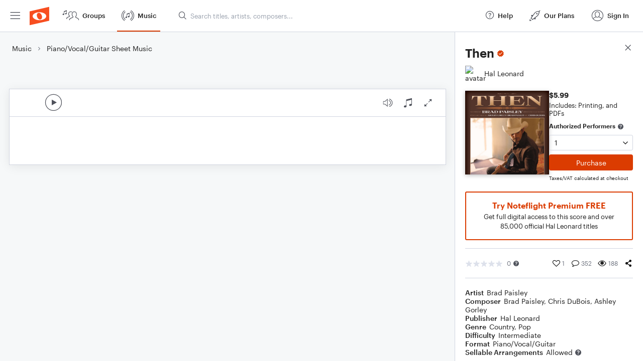

--- FILE ---
content_type: text/html; charset=utf-8
request_url: https://www.noteflight.com/pub_embed/96b9233b3c841f72644def3b5b45efef?token=eyJhbGciOiJIUzI1NiJ9.eyJkYXRhIjp7InB1Ymxpc2hlZF9zY29yZV9pZCI6Ijk2YjkyMzNiM2M4NDFmNzI2NDRkZWYzYjViNDVlZmVmIiwicHJldmlldyI6dHJ1ZSwicGVyc29uYWxpemF0aW9uIjpudWxsLCJkaXNhYmxlUHJpbnRpbmciOnRydWV9LCJleHAiOjE3NjI5MDQ1NDB9.ZC3zn1eUmVDDf8jxjtxR2PCkA7KL5GyUfz2lu__wErI
body_size: 3033
content:
<!DOCTYPE html>
<html lang="en" xml:lang="en" xmlns="http://www.w3.org/1999/xhtml">
  <head>
    <meta content="text/html;charset=UTF-8" http-equiv="content-type" />
    <meta http-equiv="X-UA-Compatible" content="requiresActiveX=true" />

      <meta name="robots" content="noindex,nofollow" />

    <title>
      Noteflight - Online Music Notation Software
    </title>
    <script language="javascript">
      var appConfigJsonB64 = "[base64]/[base64]"
    </script>
    <script src="https://production-assets.noteflight.com/speedyg/speedyg-edb5cbd7dc438792cc37.js"></script>
  </head>
  <body id="appBody">
  <div id="mainPage">
    <div id="embedContainer">
      <iframe id="embedIframe" class="fullSize" allow="autoplay; fullscreen"></iframe>
    </div>
    <div id="svgContainer">
      <div id="svgContainerHeader" class="svgContainerHeader" role="navigation" aria-label="svgContainerHeade">
        <div class="svgContainerHeaderInner" role="toolbar" aria-orientation="horizontal">
          <div class="headerPaletteLeft">
            <button
              id="playButton"
              class="unstyled paletteButton playCircle"
              aria-label="Play">
            </button>
          </div>
          <div class="headerPaletteRight">
            <button
              id="playbackButton"
              class="unstyled paletteButton playback"
              aria-label="Playback">
            </button>
            <button
              id="scoreButton"
              class="unstyled paletteButton notes"
              aria-label="Score">
            </button>
            <div id="printButtonContainer" class="hidden">
              <button
                id="printButton"
                class="unstyled paletteButton printSimple"
                aria-label="Print PDF Sample"
                aria-disabled="true">
              </button>
            </div>
            <button
              id="fullScreenButton"
              class="unstyled paletteButton"
              aria-label="Full Screen">
            </button>
          </div>
        </div>
      </div>
      <div id="pagesContainer" class="pagesContainer" role="main">
        <div id="pageTurnerBack" class="performUI performPageTurner back"></div>
        <div id="pageTurnerForward" class="performUI performPageTurner forward"></div>
      </div>
      <div id="spinner" class="hidden">
        <div id="spinner" class="overlay">
          <div class="spinnerContainer">
            <div class="spinner">
            </div>
            <div id="overlayCaption" class="overlayCaption"></div>
          </div>
        </div>
      </div>
    </div>
  </div>
</body>

</html>


--- FILE ---
content_type: text/javascript
request_url: https://production-assets.noteflight.com/client/js/1659.7c39936ba5b5e4af9a8a.js
body_size: 2267
content:
"use strict";(self.webpackChunkfrontend=self.webpackChunkfrontend||[]).push([[1659],{1659:(e,r,t)=>{t.r(r),t.d(r,{default:()=>$});var n=t(7294),a=t(7441),o=t(7856),l=t.n(o),s=t(8337);const i=new(t.n(s)());i.add("ftp:",null),i.add("mailto:",null);const d={name:"autolink",level:"inline",start:e=>{const r=c(e);if(r)return r.index},tokenizer:e=>{const r=c(e);if(!r)return;let t;return 0===r.index?t=r.raw:1===r.index&&"<"===e.charAt(0)&&">"===e.charAt(r.lastIndex)&&(t=`<${r.raw}>`),t?{type:"link",raw:t,text:r.text,href:r.url,tokens:[{type:"text",raw:r.text,text:r.text}]}:void 0}};function c(e){const r=i.match(e);return r&&r.length?r[0]:null}const h={noteflight:"nf-mark",arrange_me:"nf-arrangeme",metronome:"nf-metronome",whole_note:"nf-note-whole",half_note:"nf-note-half",quarter_note:"nf-note-quarter",eighth_note:"nf-note-8th","8th_note":"nf-note-8th",sixteenth_note:"nf-note-16th","16th_note":"nf-note-16th",whole_rest:"nf-rest-whole",half_rest:"nf-rest-half",quarter_rest:"nf-rest-quarter",eighth_rest:"nf-rest-eighth","8th_rest":"nf-rest-eighth",sixteenth_rest:"nf-rest-16th","16th_rest":"nf-rest-16th",sharp:"nf-sharp",double_sharp:"nf-doublesharp",flat:"nf-flat",double_flat:"nf-doubleflat",natural:"nf-natural","8va":"nf-octaveup","8vb":"nf-octavedown",accelerando:"nf-accelerando",ritardando:"nf-ritardando",segno:"nf-segno",coda:"nf-coda",star:"nf-star",half_star:"nf-star-half"},f={smile:"&#x1F642;",heart:"&#x2764;",heart_eyes:"&#x1F60D;",star_eyes:"&#x1F929;",mind_blown:"&#x1F92F;",love:"&#x1F496;","+1":"&#x1F44D;",clap:"&#x1F44F;",drum:"&#x1F941;",saxophone:"&#x1F3B7;",guitar:"&#x1F3B8;",piano:"&#x1F3B9;",trumpet:"&#x1F3BA;",violin:"&#x1F3BB;",headphones:"&#x1F3A7;",microphone:"&#x1F3A4;",fire:"&#x1F525;",wave:"&#x1F44B;",rock_on:"&#x1F918;",shaka:"&#x1F919;",unicorn:"&#x1F984;",mage:"&#x1F9D9;"},m={name:"nf_icon",level:"inline",start:e=>e.indexOf(":"),tokenizer:e=>{const r=/^:(.+?):/.exec(e);if(!r)return;const t=r[1],n=h[t];if(n)return{type:"nf_icon",raw:r[0],name:t,icon:n};const a=f[t];return a?{type:"nf_icon",raw:r[0],name:t,emoji:a}:void 0},renderer:e=>e.icon?`<i class="nf-icon ${e.icon} leading-4 text-xl align-[-0.2rem]"></i>`:e.emoji};var g=t(4184),u=t.n(g);const x=new a.Th,b={code:(e,r,t)=>x.code(e,r,t),blockquote:e=>`<blockquote class="px-2 text-gray-text dark:text-gray-text-dm my-2 border-l-4 border-gray-border dark:border-gray-border-dm">\n${e}</blockquote>\n`,html(e){let r=e.replace(/<img[^>]*>?/gi,"[Image]");return r=r.replaceAll(/</g,"&lt;").replaceAll(/>/g,"&gt;"),`<span>${r}</span>`},heading:(e,r,t,n)=>`\n        <h${r}\n          id="${n.slug(t)}"\n          class="${u()("font-medium block mb-2 not-first:mt-4",{"text-lg":1===r,"text-md":2===r,"text-base":r>2})}">\n          ${e}\n        </h${r}>\n`,hr:()=>'<hr class="border-gray-border dark:border-gray-border-dm" />',list(e,r,t){const n=r?"ol":"ul";return`<${n}${r&&1!==t?` start="${t}"`:""} class="${u()("ml-6 my-2",r?"list-decimal":"list-disc")}">\n${e}</${n}>\n`},listitem:(e,r,t)=>r?`\n        <li class="list-none -ml-6 flex-h-centered">\n          <i class="nf-icon mx-1 text-lg ${t?"nf-checkbox-check text-blue":"nf-checkbox"}"></i>\n          <span class="font-normal whitespace-normal word-break-word">${e}</span>\n        </li>\n`:`<li class="font-normal whitespace-normal word-break-word">${e}</li>\n`,checkbox:()=>"",paragraph:e=>`<p class="font-normal whitespace-normal word-break-word my-2">${e}</p>\n`,table:(e,r)=>(r&&(r=`<tbody>${r}</tbody>`),`\n      <div class="overflow-x-auto">\n        <table class="table-auto border-collapse">\n          <thead>${e}</thead>\n          ${r}\n        </table>\n      </div>\n`),tablerow:e=>`<tr class="group">${e}</tr>`,tablecell(e,r){const t=r.header?"th":"td";return`<${t}${r.align?` align="${r.align}"`:""} class="${u()("py-1 px-2",{"border-b border-gray-border dark:border-gray-border-dm":r.header,"group-hover:bg-gray-highlight dark:group-hover:bg-gray-highlight-dm":!r.header})}">${e}</${t}>\n`},strong:e=>`<strong class="font-semibold whitespace-normal word-break-word">${e}</strong>`,em:e=>`<em class="font-normal italic whitespace-normal word-break-word">${e}</em>`,codespan:e=>`<code class="font-normal whitespace-normal word-break-word">${e}</code>`,br:()=>x.br(),del:e=>`<del class="font-normal whitespace-normal word-break-word">${e}</del>`,link(e,r,t){if(!e||e.startsWith("ftp:")||e.startsWith("mailto:")||e.startsWith("tel:"))return t;return`\n      <a${r?` title="${r}"`:""} href="${e=encodeURI(e).replace(/%25/g,"%").replace(/^http:\/\//i,"https://")}"\n        class="underline-link font-normal whitespace-normal word-break-word"\n        target="_blank"\n        rel="noopener noreferrer ugc nofollow">${t}</a>`},image:()=>"[Image]"};var p=t(1252);const w={name:"user_tag",level:"inline",start:e=>e.indexOf("@"),tokenizer:e=>{const r=/^@{([^:}]+):([^}]+)}/.exec(e);if(r)return{type:"user_tag",raw:r[0],title:r[1],text:`@${r[1]}`,href:p.ZP.userProfilePath(r[2])}},renderer:e=>`\n      <a title="${e.title}"\n         href="${e.href}"\n         class="underline-link font-normal whitespace-normal word-break-word bg-orange/10 rounded-sm p-[0.1rem]"\n         target="_blank"\n         rel="noopener noreferrer ugc nofollow">${e.text}</a>`};function k(e){return a.TU.use({hooks:{postprocess:e=>l().sanitize(e,{USE_PROFILES:{html:!0},ADD_ATTR:["target"]})},renderer:b,extensions:[m,w,d]}),a.TU.parse(e,{breaks:!0})}const $=n.forwardRef((({markdown:e,className:r},t)=>n.createElement("div",{ref:t,dangerouslySetInnerHTML:{__html:k(e)},className:r})))}}]);
//# sourceMappingURL=http://localhost:5309/sourcemaps/js/1659.7c39936ba5b5e4af9a8a.js.map